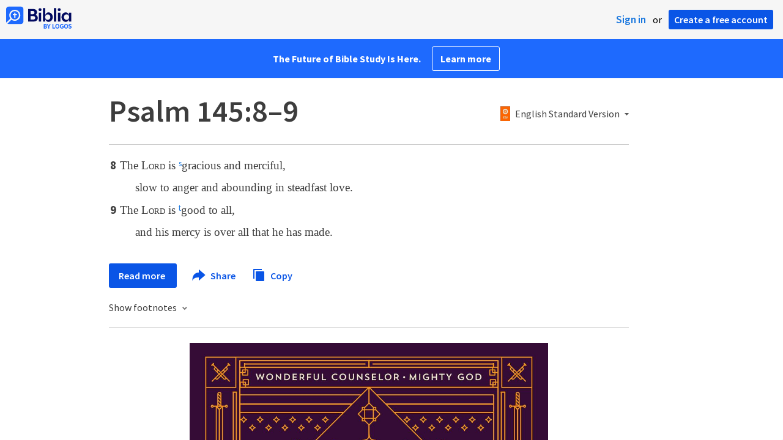

--- FILE ---
content_type: text/html; charset=utf-8
request_url: https://www.google.com/recaptcha/api2/aframe
body_size: 267
content:
<!DOCTYPE HTML><html><head><meta http-equiv="content-type" content="text/html; charset=UTF-8"></head><body><script nonce="vDPmrYLxK4j3QutfaEs3jQ">/** Anti-fraud and anti-abuse applications only. See google.com/recaptcha */ try{var clients={'sodar':'https://pagead2.googlesyndication.com/pagead/sodar?'};window.addEventListener("message",function(a){try{if(a.source===window.parent){var b=JSON.parse(a.data);var c=clients[b['id']];if(c){var d=document.createElement('img');d.src=c+b['params']+'&rc='+(localStorage.getItem("rc::a")?sessionStorage.getItem("rc::b"):"");window.document.body.appendChild(d);sessionStorage.setItem("rc::e",parseInt(sessionStorage.getItem("rc::e")||0)+1);localStorage.setItem("rc::h",'1769123633407');}}}catch(b){}});window.parent.postMessage("_grecaptcha_ready", "*");}catch(b){}</script></body></html>